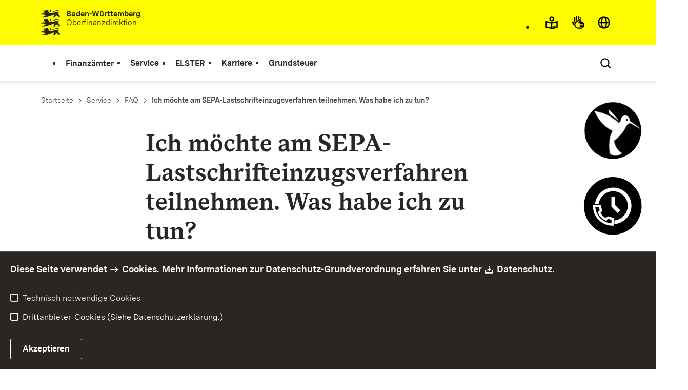

--- FILE ---
content_type: text/html;charset=UTF-8
request_url: https://finanzamt-bw.fv-bwl.de/,Lde/Startseite/Service/Ich+moechte+am+SEPA-Lastschrifteinzugsverfahren+teilnehmen_+Was+habe+ich+zu+tun_?QUERYSTRING=sepa
body_size: 10215
content:
<!DOCTYPE html>
<html class="no-js" lang="de">
	<head>
		<!--
			SV Request: https://finanzamt-bw.fv-bwl.de/,Lde/Startseite/Service/Ich+moechte+am+SEPA-Lastschrifteinzugsverfahren+teilnehmen_+Was+habe+ich+zu+tun_?QUERYSTRING=sepa
						HTTP Request: https://finanzamt-bw.fv-bwl.de/,Lde/Startseite/Service/Ich+moechte+am+SEPA-Lastschrifteinzugsverfahren+teilnehmen_+Was+habe+ich+zu+tun_
						ItemId: cbi:///cms/5300654
						NodeId: cbi:///cms/5300651
						PageId: cbi:///cms/5300654
						Preview: false
			PreviewEditing: false
		-->
		
<link rel="dns-prefetch" href="https://cdn.jsdelivr.net">
<meta charset="UTF-8">
<meta name="viewport" content="width=device-width, initial-scale=1.0">
<meta http-equiv="x-ua-compatible" content="ie=edge">
<title>Ich möchte am SEPA-Lastschrifteinzugsverfahren teilnehmen. Was habe ich zu tun? - Finanzämter Baden-Württemberg</title>
<script>
    document.documentElement.className = document.documentElement.className.replace(/(\s|^)no-js(\s|$)/, '$1js$2');
    window.bawue2024 = {
        TITLE: '',
        ASSET_BASE_URL: '/',
        JS_BASE_URL: '/javascripts/',
        ICON_SPRITE_URL: '/site/pbs-bw-fa2/resourceCached/302/prjbawue/media/icons/icons.svg',
        SITE_NAME: 'pbs-bw-fa2',
    };
</script>
<link rel="stylesheet" media="screen" href="/site/pbs-bw-fa2/resourceCached/302/prjbawue/css/main.css">
<link rel="stylesheet" media="print" href="/site/pbs-bw-fa2/resourceCached/302/prjbawue/css/print.css">
<link rel="stylesheet" media="screen" href="/site/pbs-bw-fa2/resourceCached/302/prjbawue/css/custom.css">
<link rel="stylesheet" media="print" href="/site/pbs-bw-fa2/resourceCached/302/prjbawue/css/custom-print.min.css">
<link rel="stylesheet" media="screen" href="/site/pbs-bw-fa2/resourceCached/302/prjbawue/css/fontawesome.min.css">
<link rel="stylesheet" media="screen" href="/site/pbs-bw-fa2/resourceCached/302/prjbawue/css/glightbox.min.css">
<script src="/site/pbs-bw-fa2/resourceCached/302/prjbawue/js/head.js" defer></script>
<link rel="preload" as="font" type="font/woff2" href="/site/pbs-bw-fa2/resourceCached/302/prjbawue/fonts/BaWueSansWeb-Regular.woff2" crossorigin>
<link rel="preload" as="font" type="font/woff2" href="/site/pbs-bw-fa2/resourceCached/302/prjbawue/fonts/BaWueSansWeb-Bold.woff2" crossorigin>
<link rel="preload" as="font" type="font/woff2" href="/site/pbs-bw-fa2/resourceCached/302/prjbawue/fonts/BaWueSerifWeb-Regular.woff2" crossorigin>
<link rel="preload" as="font" type="font/woff2" href="/site/pbs-bw-fa2/resourceCached/302/prjbawue/fonts/BaWueSerifWeb-Bold.woff2" crossorigin>
<link rel="apple-touch-icon" sizes="180x180" href="/site/pbs-bw-fa2/resourceCached/302/components/favicon/apple-touch-icon.png">
<link rel="icon" type="image/png" sizes="32x32" href="/site/pbs-bw-fa2/resourceCached/302/components/favicon/favicon-32x32.png">
<link rel="icon" type="image/png" sizes="16x16" href="/site/pbs-bw-fa2/resourceCached/302/components/favicon/favicon-16x16.png">
<link rel="manifest" href="/site/pbs-bw-fa2/resourceCached/302/components/favicon/site.webmanifest">
<link rel="mask-icon" href="/site/pbs-bw-fa2/resourceCached/302/components/favicon/safari-pinned-tab.svg" color="#fffc00">
<meta name="msapplication-TileColor" content="#fffc00">
<meta name="theme-color" content="#fffc00">
<meta name="keywords" content="Wert ersetzen durch gemeinsame Schlüsselworte" />
<meta name="description" content="Wert ersetzen durch gemeinsame Seitenbeschreibung" />
<meta property="og:title" content="Ich m&ouml;chte am SEPA-Lastschrifteinzugsverfahren teilnehmen. Was habe ich zu tun?">
<meta property="og:type" content="website">
<meta property="og:locale" content="de">
<meta property="og:locale:alternate" content="fr">
<meta property="og:locale:alternate" content="en">
<meta property="og:url" content="https://finanzamt-bw.fv-bwl.de/,Lde/Startseite/Service/Ich+moechte+am+SEPA-Lastschrifteinzugsverfahren+teilnehmen_+Was+habe+ich+zu+tun_">
<link rel="canonical" href="https://finanzamt-bw.fv-bwl.de/,Lde/Startseite/Service/Ich+moechte+am+SEPA-Lastschrifteinzugsverfahren+teilnehmen_+Was+habe+ich+zu+tun_" />
<script type="text/javascript" src="/site/pbs-bw-fa2/resourceCached/302/libs/jquery/js/jquery-3.7.1.min.js"></script>
<script type="text/javascript" src="/site/pbs-bw-fa2/resourceCached/302/libs/cms-util/cms-util.js"></script>
<script type="text/javascript">
CMSRegisterOnloadFunction(doHighlightSearchTerm);
function doHighlightSearchTerm() {
   highlightSearchTermObj('sepa', document, null/*elem id to highlight*/, "#FFFFFF", "#6C757B", 'contentslot').highlight();
}
</script><link href="/site/pbs-bw-fa2/resourceCached/302/libs/jquery-ui/css/smoothness/jquery-ui-1.14.1.min.css" rel="stylesheet" type="text/css" />
<script type="text/javascript" src="/site/pbs-bw-fa2/resourceCached/302/libs/jquery-ui/js/jquery-ui-1.14.1.min.js"></script>
<link rel="stylesheet" href="/site/pbs-bw-fa2/resourceCached/302/libs/scrolltop/css/ap-scroll-top.min.css">
<script src="/site/pbs-bw-fa2/resourceCached/302/libs/scrolltop/js/ap-scroll-top.min.js"></script>
<link href="/site/pbs-bw-fa2/resourceCached/302/content/content.css" rel="stylesheet" type="text/css" />
<link rel="stylesheet" type="text/css" href="/site/pbs-bw-fa2/resourceTemplate/Finanzaemter/Lde/-/5300654/302/resource.content-colors.css" media="screen" />
<script type="text/javascript" src="/site/pbs-bw-fa2/resourceCached/302/content/js/content.js"></script>
<link rel="stylesheet" href="/site/pbs-bw-fa2/resourceCached/302/externalLinkDialog/externalLinkDialog.css" media="all">
<script src="/site/pbs-bw-fa2/resourceCached/302/externalLinkDialog/externalLinkDialog.js" defer></script>
<script type="text/javascript" src="/site/pbs-bw-fa2/resourceCached/302/pluginLib/pluginLib.-1307283259.js"></script>
<link href="/site/pbs-bw-fa2/resourceCached/302/pluginLib/pluginLib.-1452525697.css" rel="stylesheet" type="text/css" />
<script src="/site/pbs-bw-fa2/resourceCached/302/prjbawue/js/glightbox.min.js" defer></script>
<script async src="https://cdn.jsdelivr.net/npm/altcha/dist/altcha.min.js" type="module"></script>
<script src="/site/pbs-bw-fa2/resourceCached/302/prjbawue/translations/en.js"></script>
<script src="/site/pbs-bw-fa2/resourceCached/302/prjbawue/translations/fr.js"></script>
<link rel="stylesheet" media="screen" href="/site/pbs-bw-fa2/resourceTemplate/Finanzaemter/Lde/-/5300654/302/resource.content-dynamic.css" />
<link rel="stylesheet" media="screen" href="/site/pbs-bw-fa2/resourceTemplate/Finanzaemter/Lde/-/5300654/302/resource.custom-content-dynamic.css" />

											<!-- Config-CSS -->
				<link rel="stylesheet" href="/site/pbs-bw-fa2/get/params_E603494612/9543897/header-logo-breite.css" />
															<!-- Config-JS -->
				<script src="/site/pbs-bw-fa2/get/params_E1423811430/25298407/fa_custom.js"></script>
																	<!-- Vererbte-CSS -->
				<link rel="stylesheet" href="/site/pbs-bw-fa2/get/params_E-1927411967/5260995/fa-faq.css" />
							</head>

	<body class="v-lp js-searchable">
		<div class="page" id="page">
			<a class="skip-link t-dark" href="#content" title="Zum Inhalt springen">
    <span class="icon-link skip-link__text">
        <span class="icon-link__button">
            <svg class="icon icon--arrow-right icon-link__icon" viewBox="0 0 200 200" aria-hidden="true">
                <use xlink:href="#icon-arrow-right"></use>
            </svg>
        </span>
        <span class="icon-link__text">Zum Inhalt springen</span>
    </span>
</a>			


<header class="header">
    <script id="bwHeaderNavigation" type="application/json">
                    {"9215915":{"order":4,"level":0,"title":"Grundsteuer","link":"/,Lde/Startseite/Grundsteuer-neu","target":"_self","active":0,"current":0,"hasChildren":false,"hasSubpages":1,"children":[{"9591942":{"order":0,"level":1,"title":"Wichtiges zur neuen Grundsteuer","link":"/,Lde/Startseite/Grundsteuer-neu/Wichtiges+zur+neuen+Grundsteuer","target":"_self","active":0,"current":0,"hasChildren":false,"hasSubpages":1,"children":{"10076265":{"order":0,"level":2,"title":"Geoportal land- und forstwirtschaftlich genutzte Flurstücke für Zwecke der Grundsteuer","link":"https://grundsteuer-a.landbw.de/","target":"_self","active":0,"current":0,"hasChildren":false,"hasSubpages":0,"children":[]},"10082928":{"order":1,"level":2,"title":"Zentrale Bodenrichtwertinformationssystem in Baden-Württemberg","link":"https://grundsteuer-b.landbw.de/","target":"_self","active":0,"current":0,"hasChildren":false,"hasSubpages":0,"children":[]}}}},{"22420600":{"order":1,"level":1,"title":"Infos für Eigentümer","link":"/,Lde/Startseite/Grundsteuer-neu/Infos+fuer+Eigentuemer","target":"_self","active":0,"current":0,"hasChildren":false,"hasSubpages":0,"children":[]},"22447876":{"order":2,"level":1,"title":"Einreichen eines Gutachtens","link":"/,Lde/Startseite/Grundsteuer-neu/Einreichen+eines+Gutachtens","target":"_self","active":0,"current":0,"hasChildren":false,"hasSubpages":0,"children":[]},"22559302":{"order":3,"level":1,"title":"Änderungen am Grundbesitz","link":"/,Lde/Startseite/Grundsteuer-neu/Aenderungen+am+Grundbesitz","target":"_self","active":0,"current":0,"hasChildren":false,"hasSubpages":0,"children":[]}}]},"5218122":{"order":1,"level":0,"title":"Service","link":"/,Lde/Startseite/Service","target":"_self","active":0,"current":0,"hasChildren":false,"hasSubpages":1,"children":[{"5218128":{"order":0,"level":1,"title":"Formulare","link":"/,Lde/Startseite/Service/Formulare","target":"_self","active":0,"current":0,"hasChildren":false,"hasSubpages":0,"children":[]},"5235459":{"order":1,"level":1,"title":"FAQ","link":"/,Lde/Startseite/Service/FAQ","target":"_self","active":0,"current":0,"hasChildren":false,"hasSubpages":0,"children":[]},"5270850":{"order":2,"level":1,"title":"Grenzgänger","link":"/,Lde/Startseite/Service/Grenzgaenger","target":"_self","active":0,"current":0,"hasChildren":false,"hasSubpages":0,"children":[]},"5396440":{"order":3,"level":1,"title":"Ausländische Unternehmen","link":"/,Lde/Startseite/Service/Auslaendische+Unternehmen","target":"_self","active":0,"current":0,"hasChildren":false,"hasSubpages":0,"children":[]}},{"5270907":{"order":4,"level":1,"title":"Termin- und Rückrufsystem","link":"/,Lde/Startseite/Service/Termin-+und+Rueckrufsystem","target":"_self","active":0,"current":0,"hasChildren":false,"hasSubpages":0,"children":[]},"5271910":{"order":5,"level":1,"title":"Kontaktformular","link":"/,Lde/Startseite/Service/Kontaktformular","target":"_self","active":0,"current":0,"hasChildren":false,"hasSubpages":0,"children":[]},"5270925":{"order":6,"level":1,"title":"Steuerchatbot","link":"https://www.steuerchatbot.de ","target":"_self","active":0,"current":0,"hasChildren":false,"hasSubpages":0,"children":[]}},{"5271920":{"order":7,"level":1,"title":"Erklärvideos / Anleitungen","link":"/,Lde/Startseite/Service/Erklaervideos+_+Anleitungen","target":"_self","active":0,"current":0,"hasChildren":false,"hasSubpages":0,"children":[]},"9361697":{"order":8,"level":1,"title":"Abgabefristen","link":"/,Lde/9361700","target":"_self","active":0,"current":0,"hasChildren":false,"hasSubpages":0,"children":[]}},{"9505351":{"order":9,"level":1,"title":"Anonymes Hinweisgebersystem","link":"/,Lde/Startseite/Service/Anonymes+Hinweisgebersystem","target":"_self","active":0,"current":0,"hasChildren":false,"hasSubpages":0,"children":[]},"9843642":{"order":10,"level":1,"title":"Öffentliche Zustellung","link":"/,Lde/Startseite/Service/Oeffentliche+Zustellung","target":"_self","active":0,"current":0,"hasChildren":false,"hasSubpages":0,"children":[]},"9923758":{"order":11,"level":1,"title":"SteuerCloud@BW","link":"/,Lde/Startseite/Service/SteuerCloud_BW","target":"_self","active":0,"current":0,"hasChildren":false,"hasSubpages":0,"children":[]},"24797865":{"order":12,"level":1,"title":"Warnung vor Betrugsversuchen","link":"/,Lde/Startseite/Service/Warnung+vor+Betrugsversuchen","target":"_self","active":0,"current":0,"hasChildren":false,"hasSubpages":0,"children":[]}}]},"5238445":{"order":2,"level":0,"title":"ELSTER","link":"/,Lde/Startseite/ELSTER","target":"_self","active":0,"current":0,"hasChildren":false,"hasSubpages":0,"children":[]},"5271877":{"order":3,"level":0,"title":"Karriere","link":"/,Lde/Startseite/Karriere","target":"_self","active":0,"current":0,"hasChildren":false,"hasSubpages":1,"children":[{"24375463":{"order":0,"level":1,"title":"Stellenausschreibungen","link":"/,Lde/Startseite/Karriere/Stellenausschreibungen","target":"_self","active":0,"current":0,"hasChildren":false,"hasSubpages":0,"children":[]},"5273013":{"order":1,"level":1,"title":"Ausbildung mittlerer und gehobener Dienst","link":"https://fm.baden-wuerttemberg.de/de/amtlich-was-bewegen/ausbildung-und-studium","target":"_blank","active":0,"current":0,"hasChildren":false,"hasSubpages":0,"children":[]},"5273022":{"order":2,"level":1,"title":"Höherer Dienst","link":"https://ofd-bw.fv-bwl.de/,Lde/Startseite/Aktuelles/Stellenmarkt+_+Hoeherer+Dienst","target":"_blank","active":0,"current":0,"hasChildren":false,"hasSubpages":0,"children":[]}}]},"5217714":{"order":0,"level":0,"title":"Finanzämter","link":"/,Lde/Startseite/Finanzaemter/Auswahl","target":"_self","active":0,"current":0,"hasChildren":false,"hasSubpages":0,"children":[]}}
            </script>

    <div class="header__accent">
        <div class="header__container">
            <!-- Logo-->
            <div class="header__logo">
                <a class="logo" href="/,Lde/Startseite" title="Logo von Baden-Württemberg zur Startseite des Finanzamts">
                    <img class="logo__image" src="/site/pbs-bw-fa2/get/params_E-1283015077/5236725/Logo3.jpeg" alt="Logo von Baden-Württemberg zur Startseite des Finanzamts">
                    <span class="logo__text" style="display: initial;">
                        <span>
                                                            <b>Baden-Württemberg</b><br />Oberfinanzdirektion
                                <br>
                                <br>
                                                        
                        </span>
                    </span>
                </a>
            </div>

            <div class="header__external">
                                
                
                                                            


                                                </div>

            <nav class="header__mikronav" aria-labelledby="mikronav-label">
                <h2 class="u-hidden-visually" id="mikronav-label">Links zu barrierefreien Angeboten und anderen Sprachen</h2>
                <ul class="header__mikronav-list">
                        <!-- Accessability Dropdown Mobile-->
    <li class="header__meta header__meta--mobile">
        <div class="link-dropdown">
            <a class="link-dropdown__trigger link-dropdown__trigger--icon js-tooltip link-dropdown__trigger--accessability" href="/to/fallback/overview" aria-controls="link-dropdown-content--accessability" data-template="link-dropdown__tooltip--accessability" aria-labelledby="link-dropdown-label--accessability">
                <svg class="icon icon--accessability link-dropdown__icon" viewBox="0 0 200 200" aria-hidden="true">
                    <use xlink:href="#icon-accessability"></use>
                </svg>
                <svg class="icon icon--accessability-fill link-dropdown__icon link-dropdown__icon--filled" viewBox="0 0 200 200" aria-hidden="true">
                    <use xlink:href="#icon-accessability-fill"></use>
                </svg>
                <span class="link-dropdown__trigger-text" hidden id="link-dropdown-label--accessability">Menü für barrierefreien Zugriff öffnen</span>
                <span class="link-dropdown__tooltip" id="link-dropdown__tooltip--accessability">Barrierefreiheit</span>
            </a>
            <div class="dropdown-menu link-dropdown__content link-dropdown__content--accessability" id="link-dropdown-content--accessability" role="listbox" aria-label="Menü für barrierefreien Zugriff öffnen Auswahl Liste">
                <span class="dropdown__label u-hidden-visually">Funktionen für barrierefreien Zugriff</span>
                <ul class="dropdown-menu__list">
                                            <li class="dropdown-menu__item">
                            <a class="dropdown-menu__link" href="/,Lde/Startseite/Leichte+Sprache" id="easy-read">
                                <span class="dropdown-menu__text">Leichte Sprache</span>
                            </a>
                        </li>
                                                                <li class="dropdown-menu__item">
                            <a class="dropdown-menu__link" href="/,Lde/Startseite/Gebaerdensprache" id="sign-language">
                                <span class="dropdown-menu__text">Gebärdensprache</span>
                            </a>
                        </li>
                                    </ul>
            </div>
        </div>
    </li>

    <!-- Accessibility Items Desktop-->
            <li class="header__meta header__meta--desktop">
            <a class="header__icon js-tooltip" href="/,Lde/Startseite/Leichte+Sprache" aria-expanded="false" aria-controls="header-icon-tooltip--easy-read" aria-labelledby="header-icon-label--easy-read" data-template="header-icon-tooltip--easy-read">
                <svg class="icon icon--easy-read header__svg" viewBox="0 0 200 200" aria-hidden="true">
                    <use xlink:href="#icon-easy-read"></use>
                </svg>
                <svg class="icon icon--easy-read-fill header__svg header__svg--filled" viewBox="0 0 200 200" aria-hidden="true">
                    <use xlink:href="#icon-easy-read-fill"></use>
                </svg>
                <span class="header__icon-text" hidden id="header-icon-label--easy-read">Leichte Sprache</span>
                <span class="tooltip__content" id="header-icon-tooltip--easy-read">Leichte Sprache</span>
            </a>
        </li>
    
            <li class="header__meta header__meta--desktop">
            <a class="header__icon js-tooltip" href="/,Lde/Startseite/Gebaerdensprache" aria-expanded="false" aria-controls="header-icon-tooltip--sign-language" aria-labelledby="header-icon-label--sign-language" data-template="header-icon-tooltip--sign-language">
                <svg class="icon icon--sign-language header__svg" viewBox="0 0 200 200" aria-hidden="true">
                    <use xlink:href="#icon-sign-language"></use>
                </svg>
                <svg class="icon icon--sign-language-fill header__svg header__svg--filled" viewBox="0 0 200 200" aria-hidden="true">
                    <use xlink:href="#icon-sign-language-fill"></use>
                </svg>
                <span class="header__icon-text" hidden id="header-icon-label--sign-language">Gebärdensprache</span>
                <span class="tooltip__content" id="header-icon-tooltip--sign-language">Gebärdensprache</span>
            </a>
        </li>
    
                    <!-- Language Dropdown-->
                        <li class="header__languages">
        <div class="link-dropdown">
            <a class="link-dropdown__trigger link-dropdown__trigger--icon js-tooltip link-dropdown__trigger--lang" href="/to/fallback/overview" aria-controls="link-dropdown-content--lang" data-template="link-dropdown__tooltip--lang" aria-labelledby="link-dropdown-label--lang">
                <svg class="icon icon--globe link-dropdown__icon" viewBox="0 0 200 200" aria-hidden="true">
                    <use xlink:href="#icon-globe"></use>
                </svg>
                <svg class="icon icon--globe-fill link-dropdown__icon link-dropdown__icon--filled" viewBox="0 0 200 200" aria-hidden="true">
                    <use xlink:href="#icon-globe-fill"></use>
                </svg>
                <span class="link-dropdown__trigger-text" hidden id="link-dropdown-label--lang">Sprache auswählen</span>
                <span class="link-dropdown__tooltip" id="link-dropdown__tooltip--lang">Sprachen</span>
            </a>

            <div class="dropdown-menu link-dropdown__content link-dropdown__content--lang" id="link-dropdown-content--lang" role="listbox" aria-label="Sprache auswählen Auswahl Liste">
                <span class="dropdown__label u-hidden-visually">Sprachen</span>
                <ul class="dropdown-menu__list">
                                            <li class="dropdown-menu__item">
                                                                                                                        
                                <a class="dropdown-menu__link current header__languages-link--lang" href="/,Lde/Startseite/Service/Ich+moechte+am+SEPA-Lastschrifteinzugsverfahren+teilnehmen_+Was+habe+ich+zu+tun_" id="de">
                                                            <span class="dropdown-menu__text">Deutsch</span>
                            </a>
                        </li>
                                            <li class="dropdown-menu__item">
                                                        
                                                                                                                                                                                                                                 
                                
                                <a class="dropdown-menu__link header__languages-link--lang" href="/,Len/9768935" id="en">
                                                            <span class="dropdown-menu__text">English</span>
                            </a>
                        </li>
                                            <li class="dropdown-menu__item">
                                                        
                                                                                                                                                                                                                                 
                                
                                <a class="dropdown-menu__link header__languages-link--lang" href="/,Lfr/9768941" id="fr">
                                                            <span class="dropdown-menu__text">Français</span>
                            </a>
                        </li>
                                    </ul>
            </div>
        </div>
    </li>

                    <!-- This is the no-js Fallback, will be replaced by JS-->
                    <li class="header__service">
                        <ul>
                            						
	
				
		
		
		<li class="header__search">
			<button class="header__icon js-tooltip"
					aria-expanded="false"
					aria-controls="header-icon-tooltip--search--168267989"
					aria-labelledby="header-icon-label--search--168267989"
					data-template="header-icon-tooltip--search--168267989"
					type="button"
					data-suggest-url="/site/pbs-bw-fa2/search/5300651/Lde/suche.html"
					data-url="/site/pbs-bw-fa2/search/5300651/Lde/suche.html"
					data-suggest=""
					data-suggest-title="Top-Themen"
					data-search-field-placeholder="Suchbegriff eingeben"
					data-search-field-label="Suchbegriff eingeben">
				<svg class="icon icon--search header__svg" viewBox="0 0 200 200" aria-hidden="true">
					<use xlink:href="#icon-search"></use>
				</svg>

				<span class="header__icon-text" hidden id="header-icon-label--search--168267989">
					Suche				</span>

				<span class="tooltip__content" id="header-icon-tooltip--search--168267989">
					Suche				</span>
			</button>
		</li>
	                            <li class="header__burger">
                                                                                                                                <a class="header__icon js-tooltip" href="/site/pbs-bw-fa2/sitemap/5217465/Lde/inhaltsuebersicht.html" aria-expanded="false" aria-controls="header-icon-tooltip--burger--e73a" aria-labelledby="header-icon-label--burger--e73a" data-template="header-icon-tooltip--burger--e73a">
                                    <svg class="icon icon--burger-menu header__svg" viewBox="0 0 200 200" aria-hidden="true">
                                        <use xlink:href="#icon-burger-menu"></use>
                                    </svg>
                                    <span class="header__icon-text" hidden id="header-icon-label--burger--e73a">Menü</span>
                                    <span class="tooltip__content" id="header-icon-tooltip--burger--e73a">Menü</span>
                                </a>
                            </li>
                        </ul>
                    </li>
                </ul>
            </nav>
        </div>
    </div>

    <div class="header__main">
        <div class="header__container">
            <nav class="header__mainnav main-menu" id="header-mainnav" aria-label="Hauptnavigation">
                <!-- This is the no-js Fallback, will be replaced by JS-->
                <ul class="header__mainnav-list">
                                                                        <li class="header__item">
                                <a class="header__link" href="/,Lde/Startseite/Finanzaemter/Auswahl">
                                    <span class="header__text">Finanzämter</span>
                                </a>
                            </li>
                                                                                                <li class="header__item">
                                <a class="header__link" href="/,Lde/Startseite/Service">
                                    <span class="header__text">Service</span>
                                </a>
                            </li>
                                                                                                <li class="header__item">
                                <a class="header__link" href="/,Lde/Startseite/ELSTER">
                                    <span class="header__text">ELSTER</span>
                                </a>
                            </li>
                                                                                                <li class="header__item">
                                <a class="header__link" href="/,Lde/Startseite/Karriere">
                                    <span class="header__text">Karriere</span>
                                </a>
                            </li>
                                                                                                <li class="header__item">
                                <a class="header__link" href="/,Lde/Startseite/Grundsteuer-neu">
                                    <span class="header__text">Grundsteuer</span>
                                </a>
                            </li>
                                                            </ul>
            </nav>

            <!-- This is the no-js Fallback, that needs to be a duplicate from the above .header__service (except the "div" is a "nav" here). Will be replaced by JS afterwords.-->
            <nav class="header__service" aria-labelledby="header-service-label--123">
                <h2 class="u-hidden-visually" id="header-service-label--123">Inhaltsübersicht mit Suchfunktion</h2>
                <ul class="header__service-list">
                    						
	
				
		
		
		<li class="header__search">
			<button class="header__icon js-tooltip"
					aria-expanded="false"
					aria-controls="header-icon-tooltip--search--1158982639"
					aria-labelledby="header-icon-label--search--1158982639"
					data-template="header-icon-tooltip--search--1158982639"
					type="button"
					data-suggest-url="/site/pbs-bw-fa2/search/5300651/Lde/suche.html"
					data-url="/site/pbs-bw-fa2/search/5300651/Lde/suche.html"
					data-suggest=""
					data-suggest-title="Top-Themen"
					data-search-field-placeholder="Suchbegriff eingeben"
					data-search-field-label="Suchbegriff eingeben">
				<svg class="icon icon--search header__svg" viewBox="0 0 200 200" aria-hidden="true">
					<use xlink:href="#icon-search"></use>
				</svg>

				<span class="header__icon-text" hidden id="header-icon-label--search--1158982639">
					Suche				</span>

				<span class="tooltip__content" id="header-icon-tooltip--search--1158982639">
					Suche				</span>
			</button>
		</li>
	                </ul>
            </nav>
        </div>
    </div>
</header>						
        
                                                                                                                    
            <nav class="stickySidebar" aria-label="Sticky Sidebar">
            <div class="stickySidebar-wrapper">
                                    



<div class="stickySidebar-element">
    <button type="button" id="sidebar-trigger-6021684" class="stickySidebar-trigger" aria-haspopup="true" aria-expanded="false" aria-controls="flyout-6021695">
        <span class="icon-container" aria-hidden="true">
            <span class="icon-image">
                                <img src="/site/pbs-bw-fa2/get/params_E1207268216/6021685/Sticky_Chatboot%20130x130.png" alt="Steuerchatbot Logo" title="Steuerchatbot Logo">
            </span>
            <span class="icon-image-hover">
                                <img src="/site/pbs-bw-fa2/get/params_E-1734389383/6021686/Sticky_Chatboot%20130x130.png" alt="Steuerchatbot Logo" title="Steuerchatbot Logo">
            </span>
        </span>

                    <span class="visually-hidden">Steuerchatbot öffnen</span>
            </button>

            <div class="flyout">
            <div id="flyout-6021695" class="flyout-element" role="region" aria-labelledby="flyout-6021695-label" hidden>
                <button class="button button--chromeless button--icon dialog__close close-button" type="button">
                    <svg class="icon icon--close button__icon" viewBox="0 0 200 200" aria-hidden="false" role="img" aria-label="Schließen">
                        <title>Schließen</title>
                        <use xlink:href="#icon-close"></use>
                    </svg>
                </button>

                <div class="flyout-content text">
                                            
            <h2 id="flyout-6021695-label">Steuerchatbot</h2>
                <div class="text">
  <p><a title="Zum Steuerchatbot" class=" link link-inline" target="_top" href="https://steuerchatbot.digital-bw.de">Hier klicken und Frage stellen</a></p>
</div>
                                        </div>
            </div>
        </div>
    </div>
                                    



<div class="stickySidebar-element">
    <button type="button" id="sidebar-trigger-6021700" class="stickySidebar-trigger" aria-haspopup="true" aria-expanded="false" aria-controls="flyout-6021703">
        <span class="icon-container" aria-hidden="true">
            <span class="icon-image">
                                <img src="/site/pbs-bw-fa2/get/params_E1410371893/6021701/Sticky_TuR%20%20130x130.png" alt="Termin- und Rückrufsystem Icon" title="Termin- und Rückrufsystem Icon">
            </span>
            <span class="icon-image-hover">
                                <img src="/site/pbs-bw-fa2/get/params_E-1531285706/6021702/Sticky_TuR%20%20130x130.png" alt="Termin- und Rückrufsystem Icon" title="Termin- und Rückrufsystem Icon">
            </span>
        </span>

                    <span class="visually-hidden">Termin- und Rückrufsystem öffnen</span>
            </button>

            <div class="flyout">
            <div id="flyout-6021703" class="flyout-element" role="region" aria-labelledby="flyout-6021703-label" hidden>
                <button class="button button--chromeless button--icon dialog__close close-button" type="button">
                    <svg class="icon icon--close button__icon" viewBox="0 0 200 200" aria-hidden="false" role="img" aria-label="Schließen">
                        <title>Schließen</title>
                        <use xlink:href="#icon-close"></use>
                    </svg>
                </button>

                <div class="flyout-content text">
                                            
            <h2 id="flyout-6021703-label">Termin- und Rückrufsystem</h2>
                <div class="text">
  <p><a title="Zum Termin- und Rückrufsystem" class=" link link-inline" target="_self" href="/,Lde/Startseite/Service/Termin-+und+Rueckrufsystem">Vereinbaren Sie einen Termin mit uns</a></p>
</div>
                                        </div>
            </div>
        </div>
    </div>
                                    



<div class="stickySidebar-element">
    <button type="button" id="sidebar-trigger-6021708" class="stickySidebar-trigger" aria-haspopup="true" aria-expanded="false" aria-controls="flyout-6021714">
        <span class="icon-container" aria-hidden="true">
            <span class="icon-image">
                                <img src="/site/pbs-bw-fa2/get/params_E932935410/6021709/Sticky_Kontaktforamular%20130x130.png" alt="Kontaktformular Icon" title="Kontaktformular Icon">
            </span>
            <span class="icon-image-hover">
                                <img src="/site/pbs-bw-fa2/get/params_E363740080/6021710/Sticky_Kontaktforamular%20130x130.png" alt="Kontaktformular Icon" title="Kontaktformular Icon">
            </span>
        </span>

                    <span class="visually-hidden">Kontaktformular öffnen</span>
            </button>

            <div class="flyout">
            <div id="flyout-6021714" class="flyout-element" role="region" aria-labelledby="flyout-6021714-label" hidden>
                <button class="button button--chromeless button--icon dialog__close close-button" type="button">
                    <svg class="icon icon--close button__icon" viewBox="0 0 200 200" aria-hidden="false" role="img" aria-label="Schließen">
                        <title>Schließen</title>
                        <use xlink:href="#icon-close"></use>
                    </svg>
                </button>

                <div class="flyout-content text">
                                            
            <h2 id="flyout-6021714-label">Kontaktformular</h2>
                <p>Eine sichere und kostenfreie Übermittlungsart</p>
                <div class="text">
  <p><a title="Zum Kontaktformular" class=" link link-inline" target="_self" href="/,Lde/Startseite/Service/Kontaktformular">Das Kontaktformular öffnen</a></p>
</div>
                                        </div>
            </div>
        </div>
    </div>
                            </div>
        </nav>
    			<main class="page__content" id="content">
					
				
		<div class="breadcrumb">
			<div class="breadcrumb__inner">
				<nav class="breadcrumb__nav" aria-label="Breadcrumb">
					<ol class="breadcrumb__list" itemscope itemtype="https://schema.org/BreadcrumbList">
																																																															<li class="breadcrumb__list-item" itemprop="itemListElement" itemscope itemtype="https://schema.org/ListItem">
													<a class="breadcrumb__item" href="/,Lde/Startseite" itemtype="https://schema.org/Thing" itemprop="item" itemscope="itemscope">
														<span class="breadcrumb__item-label" itemprop="name">Startseite</span>
													</a>
													<meta itemprop="position" content="1">
												</li>
																														
																																																																	<li class="breadcrumb__list-item" itemprop="itemListElement" itemscope itemtype="https://schema.org/ListItem">
													<a class="breadcrumb__item" href="/,Lde/Startseite/Service" itemtype="https://schema.org/Thing" itemprop="item" itemscope="itemscope">
														<span class="breadcrumb__item-label" itemprop="name">Service</span>
													</a>
													<meta itemprop="position" content="2">
												</li>
																														
																																																																	<li class="breadcrumb__list-item" itemprop="itemListElement" itemscope itemtype="https://schema.org/ListItem">
													<a class="breadcrumb__item" href="/,Lde/Startseite/Service/FAQ" itemtype="https://schema.org/Thing" itemprop="item" itemscope="itemscope">
														<span class="breadcrumb__item-label" itemprop="name">FAQ</span>
													</a>
													<meta itemprop="position" content="3">
												</li>
																														
																																										<li class="breadcrumb__list-item" itemprop="itemListElement" itemscope itemtype="https://schema.org/ListItem">
											<span class="breadcrumb__item" aria-current="page" itemtype="https://schema.org/Thing" itemprop="item" itemscope="itemscope">
												<span class="breadcrumb__item-label" itemprop="name">Ich m&ouml;chte am SEPA-Lastschrifteinzugsverfahren teilnehmen. Was habe ich zu tun?</span>
											</span>
											<meta itemprop="position" content="4">
										</li>
																			
																																	</ol>
				</nav>
			</div>
		</div>
					

					   





<div class="page__section page__section--half">
    <article class="article">
        
        <div class="article__body">
            <div class="article__content">
                                                                                        <div class="article__section">
                                                                        <h1 class="headline headline--2" id="anker5300656">Ich möchte am SEPA-Lastschrifteinzugsverfahren teilnehmen. Was habe ich zu tun?</h1>                                                                            </div>
                                                                                                                                                        
            <div class="article__section article__section--text">
            
                            <div class="text">
                    
<p>F&#252;r die Teilnahme am Lastschrifteinzugsverfahren stellt die Steuerverwaltung folgende Formulare zur Verf&#252;gung</p>
<ul>
<li><a title="Zum Vordruck" class="link-pdf link link--download" target="_blank" href="/site/pbs-bw-fa2/get/documents_E-1755984870/finanzaemter/Formulare/Steuerzahlung%20Lastschrifteinzug/Lastschrifteinzug/Einzugserm%C3%A4chtigung%20f%C3%BCr%20Einkommensteuer,%20K%C3%B6rperschaftsteuer,%20Umsatzsteuer,%20Lohnsteuer%20und%20Kapitalertragsteuer%20-%20Vordruck%20SEPA%20Kasse%201000.pdf">Kasse
1000 Einzugserm&#228;chtigung f&#252;r Einkommensteuer, K&#246;rperschaftsteuer, Umsatzsteuer, Lohnsteuer und Kapitalertragsteuer</a></li>
</ul>
<p>Um k&#252;nftig am SEPA Lastschrifteinzugverfahren teilnehmen zu k&#246;nnen, f&#252;llen Sie bitte das oben genannte SEPA
Lastschriftmandat aus und senden Sie dieses im Original unterschrieben an Ihr zust&#228;ndiges Finanzamt. Bitte beachten Sie, dass im Falle
einer Zusammenveranlagung von Ehegatten oder Lebenspartnern die Unterschrift von beiden Personen erforderlich ist.</p>
<p>Alternativ ist eine &#220;bermittlung des unterschriebenen Mandats per Tele- oder Computerfax sowie eine authentifizierte
PDF-&#220;bermittlung m&#246;glich.</p>
<p>Die Gl&#228;ubiger Identifikationsnummer (Gl&#228;ubiger ID) des Landes Baden-W&#252;rttemberg f&#252;r den Gesch&#228;ftsbereich der
Finanz&#228;mter lautet:</p>
<ul>
<li>DE 20 FA0 0000 0031 231.</li>
</ul>
<p>Diese Gl&#228;ubiger ID ist f&#252;r alle Finanz&#228;mter des Landes Baden-W&#252;rttemberg g&#252;ltig.<br />
</p>
                </div>
            
                    </div>
    
                                                                                    
                                            </div>
        </div>
    </article>
</div>
        
			</main>

									   
        			
			

<footer class="footer t-dark">
    
    <div class="footer__inner footer__inner--bottom">
        <div class="footer__logo">
                            <div class="logo">
                    <img class="logo__image" src="/site/pbs-bw-fa2/resourceCached/302/prjbawue/media/images/logos/logo-lp-white.svg" title="Logo Landesportal Baden-Württemberg" alt="Logo Landesportal Baden-Württemberg">
                </div>
                    </div>

        <div class="footer__meta">
            <div class="footer__navigation" aria-label="Meta-Navigation" role="navigation">
                
<ul class="footer__navigation-list footer__navigation-list--inline">
	
		
						
											
								
									<li class="footer__navigation-item" id="type-inhalt">
						<a class="footer__link footer__navigation-link" href="/site/pbs-bw-fa2/sitemap/5217465/Lde/inhaltsuebersicht.html" target="_self" title="Interner Link: Inhaltsübersicht">
							Inhaltsübersicht
						</a>
					</li>
									
						
																		<li class="footer__navigation-item">
							<a class="footer__link footer__navigation-link" href="JavaScript:self.print()" target="_self" title="Interner Link: Seite drucken">
								Seite drucken							</a>
						</li>
														
						
											
																
									<li class="footer__navigation-item">
						<a class="footer__link footer__navigation-link" href="/,Lde/Startseite/Fussbereich/impressum" target="_self" title="Interner Link: Impressum">
							Impressum
						</a>
					</li>
									
						
											
																
									<li class="footer__navigation-item">
						<a class="footer__link footer__navigation-link" href="/,Lde/Startseite/Fussbereich/datenschutz" target="_self" title="Interner Link: Datenschutz">
							Datenschutz
						</a>
					</li>
									
						
															
								
									<li class="footer__navigation-item">
						<a class="footer__link footer__navigation-link" href="/,Lde/Startseite/Fussbereich/Benutzungshinweise" target="_self" title="zu den Benutzungshinweisen">Benutzungshinweise</a>
					</li>
									
						
											
																
									<li class="footer__navigation-item">
						<a class="footer__link footer__navigation-link" href="/,Lde/Startseite/Fussbereich/Benutzungshinweise#anker7246983" target="_self" title="Zur Erklärung zur Barrierefreiheit">Erklärung zur Barrierefreiheit</a>
					</li>
									
						
															
								
									<li class="footer__navigation-item">
						<a class="footer__link footer__navigation-link" href="/,Lde/Startseite/Service/Kontaktformular" target="_self" title="Zum Kontaktformular">Kontakt</a>
					</li>
									
						
							<li class="footer__navigation-item" id="type-customlink-7">
					<a class="footer__link footer__navigation-link" href="mailto:webmaster_ofd@ofd.bwl.de" target="_self" title="E-Mail an das Funktionspostfach des Webmasters der Oberfinanzdirektion Baden Württemberg">Fehlerhaften Link melden</a>
				</li>
						</ul>            </div>
        </div>
    </div>
</footer>			<template class="js-control-f">
    <div class="control-f">
        <form class="control-f__wrap">
            <button class="control-f__close" type="button" aria-label="Seitensuche schließen">
                <svg class="icon icon--close" viewBox="0 0 200 200" aria-hidden="true">
                    <use xlink:href="#icon-close"></use>
                </svg>
            </button>
            <div class="form-group">
                <label class="label form-group__label" for="control-f">Suche</label>
                <input class="input" id="control-f" name="control-f" placeholder="Suche auf der Seite" type="text">
            </div>
            <div class="control-f__btn-group">
                <button class="button button--primary control-f__submit" type="submit">
                    <svg class="icon icon--search button__icon" viewBox="0 0 200 200" aria-hidden="true">
                        <use xlink:href="#icon-search"></use>
                    </svg>
                    <span class="button__text">Suchen</span>
                </button>
                <button class="button button--icon control-f__btn control-f__btn--up" type="button">
                    <svg class="icon icon--arrow-up button__icon" viewBox="0 0 200 200" role="img" aria-labelledby="icon-up-title">
                        <title id="icon-up-title">Zur vorherigen Markierung springen</title>
                        <use xlink:href="#icon-arrow-up"></use>
                    </svg>
                </button>
                <button class="button button--icon control-f__btn control-f__btn--down" type="button">
                    <svg class="icon icon--arrow-down button__icon" viewBox="0 0 200 200" role="img" aria-labelledby="icon-down-title">
                        <title id="icon-down-title">Zur nächsten Markierung springen</title>
                        <use xlink:href="#icon-arrow-down"></use>
                    </svg>
                </button>
            </div>
        </form>
    </div>
</template>            		</div>

		

            <script>
            $(document).ready(function() {
                const headerLanguagesLinkLang = $(".header__languages-link--lang");

                headerLanguagesLinkLang.on("click", function(event) {
                    if (this.id !== "de") {
                        event.preventDefault();
                        languagesLayerOpen(this);
                    }
                });

                function languagesLayerOpen(element) {
                    if (element.id !== "de") {
                        const languagesLink = element.href;
                        const languagesPickerNoteText = (function() { /*
                            Sie wechseln gerade in eine andere Sprache. Die Inhalte werden Ihnen in der ausgewählten Sprache angezeigt.<br />Es handelt sich um eine automatische Übersetzung von der deutschen Sprache in die ausgewählte Zielsprache.<br />Einige Inhalte werden nicht übersetzt (z.B. das Kontaktformular).
                        */}).toString().split('\n').slice(1, -1).join('\n');
                        const languagesPickerNoteLink = (function() { /*
                            OK
                        */}).toString().split('\n').slice(1, -1).join('\n');

                        // Initializing GLightbox
                        const languagesPicker = GLightbox({
                            selector: null,
                            draggable: false,
                            keyboardNavigation: false
                        });
                        // Insert a slide with a defined html
                        languagesPicker.insertSlide({
                            content: "<div class=\"sprachwaehler-popup\" tabindex=\"0\" role=\"dialog\" aria-labelledby=\"sprachwaehler-popup-title\"><div class=\"text\"><p id=\"sprachwaehler-popup-title\">" + languagesPickerNoteText + "</p><p><button id=\"affirm\" class=\"button\" onClick=\"window.open('" + languagesLink + "', '_self');\">" + languagesPickerNoteLink + "</button></p></div></div>",
                            width: 'auto',
                            height: 'auto'
                        });
                        // Open the lightbox
                        languagesPicker.open();
                        // Sets the before and after button to hide
                        $(".gprev").hide();
                        $(".gnext").hide();
                        // Close the lightbox with a custom button
                        $("#affirm").on("click", function() {
                            languagesPicker.close();
                        });

                        const sprachwaehlerPopup = $(".sprachwaehler-popup");
                        sprachwaehlerPopup.click();

                        setTimeout(function() {
                            // Sets the focus on the popup text
                            sprachwaehlerPopup.focus();
                        }, 50);

                        return false;
                    }
                }
            });
        </script>
    				

    <div id="dialog__external-link">
        <div class="dialog__external-link" aria-hidden="true">
            <div class="dialog__external-link-overlay" role="dialog" aria-modal="true">
                <div class="dialog__external-link-content" tabindex="-1" aria-labelledby="dialog-title">
                    <div class="dialog__external-link-inner">
                        <div class="dialog__external-link-scroll-inner">
                            <h2 class="headline headline--2" id="dialog-title">Sie sind im Begriff, den Internetauftritt der Finanzämter Baden-Württemberg zu verlassen</h2>
                            <div class="text">
                                <p>
                                    Wenn Sie beispielsweise X, Facebook, Instagram, YouTube, LinkedIn oder die dazugehörigen Dienste nutzen, werden Ihre personenbezogene Daten sowie Ihr Nutzerverhalten und Lesedaten von den Betreibern dieser Plattformen zur Profilbildung (u.a. Personalisierung für eigene Produkte und Werbung Dritter) gesammelt. Ihre Daten werden mit Ihren Netzwerkkontakten, aber auch mit Dritten geteilt. Sie werden außerdem in die USA, die kein gleichwertiges Schutzniveau Ihrer Daten zu Deutschland bieten, übermittelt und dort für geschäftliche Zwecke (z. B. personalisierte Werbung) wie beschrieben gespeichert, verarbeitet und an Dritte weitergegeben. Die öffentlichen Stellen (also Gemeinden, Behörden, Gerichte, Regierungsstellen, etc.), die einen X-, YouTube-, Facebook- oder Instagram-Auftritt haben, sind für die hier beschriebene Datensammlung insofern mitverantwortlich, als dass sie den genannten Netzwerken die Datensammlung erst ermöglichen, u.a. durch das Setzen von Cookies.
<br>
Bitte beachten Sie unsere Hinweise und Informationen zum <a title="Datenschutz" class="link link-inline" target="_self" href="/,Lde/Startseite/Fussbereich/datenschutz">Datenschutz</a>.
                                </p>
                            </div>

                            <div class="dialog__external-link-button-group">
                                <a class="button button--primary dialog__external-link--agreed" href="#" title="Ich stimme zu" aria-label="Ich stimme zu">
                                    <span class="button__text">Ich stimme zu</span>
                                </a>
                                <button class="button button--primary dialog__external-link--rejected" aria-label="Zurück zur vorherigen Seite">
                                    <span class="button__text">Zurück</span>
                                </button>
                            </div>
                        </div>
                    </div>

                    <button class="button button--chromeless button--icon dialog__external-link-close" type="button">
                        <svg class="icon icon--close button__icon" viewBox="0 0 200 200" aria-hidden="false" role="img" aria-label="Schließen">
                            <title>Schließen</title>
                            <use xlink:href="#icon-close"></use>
                        </svg>
                    </button>
                </div>
            </div>
        </div>
    </div>
				
	<template class="js-cookie-alert">
		<div class="cookie-alert t-dark">
			<div class="cookie-alert__inner grid grid--50-25-25">
				<div class="grid-row">
					<div class="grid-col">
						<div class="cookie-alert__text">
							<div class="text">
								<div class="text">
  <p><strong>Diese Seite verwendet <a title="Zu den Cokies Informationen" class=" link link-inline" target="_self" href="/,Lde/Startseite/Fussbereich/datenschutz#anker5292850">Cookies.</a> Mehr Informationen zur Datenschutz-Grundverordnung erfahren Sie unter <a title="zum pdf &quot;Informationsschreiben Datenschutz&quot;" class=" link link--download" target="_blank" href="/site/pbs-bw-fa2/get/documents_E-1464458629/finanzaemter/Titel/sonstige%20Dokumente/Informationsschreiben%20zum%20Datenschutz%20allgemein.pdf">Datenschutz.</a></strong></p>
</div>
							</div>
						</div>

						<div class="cookie-alert__form" id="js-cookie-form" aria-hidden="false">
							<div class="cookie-alert__form-inner">
								<fieldset class="checkbox-group">
									<div class="checkbox-group__checkbox">
										<label class="checkbox" for="cookie-neccessary">
											<input class="checkbox__input" id="cookie-neccessary" type="checkbox" name="cookie-checkbox-group" value="cookie-neccessary" checked="checked" disabled="disabled">
											<span class="checkbox__indicator">
												<svg class="icon icon--check checkbox__indicator-icon" viewBox="0 0 200 200" aria-hidden="true">
													<use xlink:href="#icon-check"></use>
												</svg>
											</span>
											<span class="checkbox__label">Technisch notwendige Cookies</span>
										</label>
									</div>

									<div class="checkbox-group__checkbox">
										<label class="checkbox" for="cookie-marketing">
											<input class="checkbox__input" id="cookie-marketing" type="checkbox" name="cookie-checkbox-group" value="cookie-marketing">
											<span class="checkbox__indicator">
												<svg class="icon icon--check checkbox__indicator-icon" viewBox="0 0 200 200" aria-hidden="true">
													<use xlink:href="#icon-check"></use>
												</svg>
											</span>
											<span class="checkbox__label">Drittanbieter-Cookies (Siehe Datenschutzerklärung.)</span>
										</label>
									</div>
								</fieldset>
							</div>
						</div>

						<div class="cookie-alert__button">
							<button class="button button--secondary" type="button">
								<span class="button__text">Akzeptieren</span>
							</button>
						</div>
					</div>
				</div>
			</div>
		</div>
	</template>
		<script>
			var _paq = window._paq = window._paq || [];  _paq.push(['trackPageView']);  _paq.push(['enableLinkTracking']);  (function() {    var u='//webstatistik.landbw.de/';    _paq.push(['setTrackerUrl', u+'matomo.php']);   _paq.push(['setSiteId', '372']);    var d=document, g=d.createElement('script'), s=d.getElementsByTagName('script')[0];    g.async=true; g.src=u+'matomo.js'; s.parentNode.insertBefore(g,s);  })();
	</script>

		<script src="/site/pbs-bw-fa2/resourceCached/302/prjbawue/js/main.js"></script>
		<script src="/site/pbs-bw-fa2/resourceCached/302/prjbawue/js/custom.min.js"></script>
		<script src="/site/pbs-bw-fa2/resourceCached/302/prjbawue/js/formValidation.min.js"></script>
	</body>
</html>

--- FILE ---
content_type: text/css;charset=UTF-8
request_url: https://finanzamt-bw.fv-bwl.de/site/pbs-bw-fa2/resourceCached/302/externalLinkDialog/externalLinkDialog.css
body_size: -151
content:
/* ++++++++++++++++++++++++++++++++++++++++++++++++++++++++++++++++++++++++++++++++++++++++ */
/* --------------------------------- External Link Dialog --------------------------------- */
/* ++++++++++++++++++++++++++++++++++++++++++++++++++++++++++++++++++++++++++++++++++++++++ */

#dialog__external-link {
    display: none;
}

.dialog__external-link,
.dialog__external-link-overlay {
    bottom: 0;
    left: 0;
    right: 0;
    top: 0;
}

.dialog__external-link {
    animation: j .5s;
    background-color: rgba(63,63,63,.9);
    position: fixed;
    z-index: 112;
}

.dialog__external-link-overlay {
    align-items: center;
    display: flex;
    justify-content: center;
    position: absolute;
}

.dialog__external-link-content {
    background: #fff;
    color: #3f3f3f;
    display: flex;
    flex-direction: column;
    max-height: calc(100vh - 2rem);
    outline: none;
    position: relative;
    max-width: 80rem;
    width: calc(100vw - 2rem);
}

@media (min-width: 51.875em) {
    .dialog__external-link-content {
        width: calc(100vw - 6rem);
    }
}

@media (min-width: 36.25em) {
    .dialog__external-link-content {
        width: calc(100vw - 4rem);
    }
}

.dialog__external-link-inner {
    height: 100%;
    overflow: auto;
}

.dialog__external-link-scroll-inner {
    display: block;
    height: 100%;
    min-height: 100%;
    padding: 4rem 2rem;
    text-align: left;
}

@media (min-width: 36.25em) {
    .dialog__external-link-scroll-inner {
        padding: 4rem;
    }
}

.dialog__external-link-scroll-inner .headline {
    margin-bottom: 2rem;
}

.dialog__external-link-button-group {
    margin-top: 2rem;
    text-align: end;
}

.dialog__external-link--rejected {
    margin-left: 10px;
}

.dialog__external-link-close,
.dialog__external-link-close:focus {
    position: absolute;
    right: 0;
    top: 0;
}

--- FILE ---
content_type: text/css;charset=UTF-8
request_url: https://finanzamt-bw.fv-bwl.de/site/pbs-bw-fa2/resourceTemplate/Finanzaemter/Lde/-/5300654/302/resource.custom-content-dynamic.css
body_size: -534
content:
.header__logo .logo__text {
	margin-left: 9px;
	font-size: 1.0rem;
	line-height: 1.1rem;
}

@media (min-width: 68.125em) {
	.header__logo .logo__text {
		margin-left: 12px;
		font-size: 1.5rem;
		line-height: 1.7rem;
	}
}

.header__logo .logo {
	align-items: normal;
}

--- FILE ---
content_type: text/css;charset=UTF-8
request_url: https://finanzamt-bw.fv-bwl.de/site/pbs-bw-fa2/get/params_E603494612/9543897/header-logo-breite.css
body_size: -648
content:
.nachgeordnet .header--ministry .header__logo {
    max-width: 27rem;
}

--- FILE ---
content_type: text/javascript
request_url: https://finanzamt-bw.fv-bwl.de/site/pbs-bw-fa2/get/params_E1423811430/25298407/fa_custom.js
body_size: -359
content:
$(document).ready(function() {
	$(".link--phone, .link--fax").each(function () {
        var $link = $(this);
        var phoneDisplay = $link.clone().children(".u-hidden-visually").remove().end().text().trim();
        var phoneHref = $link.attr("href").replace(/[-/\s]/g, "");
        var phoneWithWhiteSpace = phoneDisplay.replace(/\D/g, " ");

        $link.attr("href", phoneHref);

        $link.contents().filter(function () {
            return this.nodeType === 3 && $.trim(this.nodeValue) !== "";
        }).first().replaceWith(phoneWithWhiteSpace);
    });
});

--- FILE ---
content_type: text/javascript;charset=UTF-8
request_url: https://finanzamt-bw.fv-bwl.de/site/pbs-bw-fa2/resourceCached/302/libs/cms-util/cms-util.js
body_size: 3032
content:
/**********************************************/
/*               General Functions            */
/**********************************************/

function changeURL(urlField, queryParams){
    if (urlField.value != null && urlField.value.length>0) {
    	if (queryParams != null && queryParams.length > 0) {
    		if (queryParams.charAt(0) != '?')
    			queryParams = "?" + queryParams;
    		document.location.href = urlField.value + queryParams;
    	} else {
    		document.location.href = urlField.value;
    	}
    }
}

function removeCmsQueryParams(query) {
	if (!query) {
		return query;
	}
	var b = query.charAt(0) == '?';
	if (!b) {
		query = "?"+query;
	}
	query = changeUrlParameter("remove", query, 'selfLocked');
	query = changeUrlParameter("remove", query, 'unitOfWork');
	query = changeUrlParameter("remove", query, 'firstCallMode');
	query = changeUrlParameter("remove", query, 'INPLACEEDITOR');
	query = changeUrlParameter("remove", query, '__anchorItem');
	query = changeUrlParameter("remove", query, '__yOffset');
	if (query.length == 1) {
		return "";
	}
	return query;
}

function changeUrlParameter(action, url, thisParam, newVal, leaveAsIs) {
      var newUrl = "";
      var ind = url.indexOf ("?");
      if (ind < 0) {
         if (action == "add") {
            newUrl = url + "?" + thisParam + "=" + escape(newVal);
         } else {
            newUrl = url;
         }
      } else {
         newUrl = url.substring (0, ind);
         var params = url.substring (ind+1, url.length);
         var paramsArray = params.split ("&");
         var paramsStr = "";
         var found = false;
         for (var i=0; i<paramsArray.length; i++) {
            if (paramsArray[i].length > 0) {
               if (paramsArray[i].indexOf (thisParam + "=") == 0) {
                  found = true;
                  if (action == "add") {
                   if (leaveAsIs) {
                      // take old parameter
                      paramsStr += ((paramsStr.length == 0)?"?":"&") + paramsArray[i];
                   } else {
                      // replace old parameter by new parameter
                      paramsStr += ((paramsStr.length == 0)?"?":"&") + thisParam + "=" + escape(newVal);
                   }
                } else {
                   // ignore parameter that is to be removed
                }
               } else {
                  // leave other parameters as they are
                  paramsStr += ((paramsStr.length == 0)?"?":"&") + paramsArray[i];
               }
            }
         }
         if (action == "add" && !found) {
            paramsStr += ((paramsStr.length == 0)?"?":"&") + thisParam + "=" + escape(newVal);
         }
         newUrl += paramsStr;
     }
     return newUrl;
}

/*
 * Check whether the feld is empty
 */
function isEmpty(field) {
    if (field != null && field.length > 0) {
        return false;
    }
    return true;
}

/*
 * Check whether the feld is a number
 */
function isNumber(field) {
    if (isEmpty(field)) {
        return false;
    }
    var len = field.length;
    var numbers = "0123456789";
    for (i = 0; i < len; i++) {
        if (i == 0 && (field.charAt(i)=='-' || field.charAt(i)=='+')) {
           continue;
        } else if (numbers.indexOf(field.charAt(i))==-1) {
            return false;
        }
    }
    return true;
}

/*
 * Check whether the feld is a valid email addresse
 */
function isEmail(field) {
    if (isEmpty(field)) {
        return false;
    }
    var punkt = field.indexOf(".");
    var at = field.indexOf("@");
    var lastPunkt = field.lastIndexOf(".");
    var len = field.length-1;
    if ((punkt <= 0 || punkt >= len)
        || (at <= 0 || punkt >= len)
        || (lastPunkt <= (at+1) || lastPunkt >= len)) {
        return false;
    }
    var letters = "abcdefghijklmnopqrstuvwxyzABCDEFGHIJKLMNOPQRSTUVWXYZ";
    var len = field.length;
    var numbers = "0123456789";
    var emailPattern=letters+numbers+"_@.-";
    for (i = 0; i < len; i++) {
        if (emailPattern.indexOf(field.charAt(i))==-1) {
            return false;
        }
    }
    return true;
}

/*
 * Check whether the fields make a valid date
 */
function isDate(fieldDay, fieldMonth, fieldYear) {
    if (!isNumber(fieldDay) || !isNumber(fieldMonth) || !isNumber(fieldYear)) {
        return false;
    }
    month = parseInt(fieldMonth,10);
    day = parseInt(fieldDay,10);
    year = parseInt(fieldYear,10);
    daysInMonth = ((month==4 || month==6 || month==9 || month==11) ? 30 : (month==2 ? (((year % 4 == 0) && ((!(year % 100 == 0)) || (year % 400 == 0))) ? 29 : 28) : 31));
    if (year < 1900 || (day <= 0 || day > daysInMonth) || (month <= 0 || month > 12)) {
        return false;
    }
    return true;
}

/*
 * Build a date from valid fields for day, month and year
 */
function getDate(day, month, year) {
    return new Date(year,(month-1), day);
}

/*
 * Compares two dates together
 * Param    - smallerDate, The date that is supposed to be smaller
 * Param    - greaterDate, The date that is supposed to be greater
 */
function compareDates(smallerDate, greaterDate) {
    smallerDateTime = smallerDate.getTime();
    greaterDateTime = greaterDate.getTime();
    if (greaterDateTime < smallerDateTime) {
        return -1;
    } else if (greaterDateTime == smallerDateTime) {
      return 0;
    }
    return 1;
}

/*
 * Compares a date with current date
 */
function compareWithCurrentDate(date) {
    dateTime = date();
    currentTime = (new Date(currentYear,(currentMonth-1),currentDay)).getTime();
    if (dateTime < currentTime) {
        return false;
    }
    return true;
}

/*
 * Trim blanks from a String
 */
function trim(str) {
    return String(str).replace(/^\s+|\s+$/g,'');
}

function replaceAll(s, s2, s3) {
    if (s==null||s2==null||s3==null) {
        return s;
    }
    while (s.indexOf(s2)!=-1) {
        s = s.replace(s2, s3);
    }
    return s;
}

/*
 * Checks if a String ends with a specific suffix
 */
function endsWith(full, suffix) {
  if (full==suffix) return true;
  if (!suffix) return true;
  if (!full) return false;
  if (suffix.length > full.length) return false;

  var sufIndex = full.indexOf(suffix);

  if (sufIndex == -1) return false;

  return (sufIndex == full.length-suffix.length);
}

function startsWith(field, delim) {
  var fld = field.substring(0, delim.length);
  if (fld == delim) {
    return true;
  }
  return false;
}
/*
 * check is an array contains a specific value
 */
function arrayContains(arr, elem) {
  if(!arr) return false;
  for(var i=0; i<arr.length; i++) {
    if (arr[i] == elem)
      return true;
  }
  return false;
}

function displayNonEmptyElement(elemName) {
   try {
     if (document.getElementById(elemName).innerHTML != "") {
       document.getElementById(elemName).style.display = "";
     }
   }catch(except) {}
}

/**
 * Function CMSExceptionStacktrace
 *
 * Creates an Scrollable Datagrid based on a standard table with fixed thead and tfoot
 *
 * Parameter:
 *   ex:          Exception given from try-catch
 *   msg:         Optional Error Message prefix
 *
 * Example:
 *
 *  try {
 *     alert('wrong string termination);
 *  }
 *  catch (error) {
 *     CMSExceptionStacktrace(error, 'MyErrorPrefix');
 *  }
 *  // ...
 */
function CMSExceptionStacktrace(ex, msg) {
  var str = ''
  if (msg) {
    str = msg+'\n'+'-------------------------\n';;
  }

  for (var i in ex) {
    var tmp = '(error)';
    try{ tmp = ex[i] } catch(e) {}

      str += i+': ';
      str += tmp+'\n';
  }

  alert(str);
}

/**
 * Function CMSRegisterOnloadFunction
 *
 * Registers a function for calling when page is loaded
 *
 * Parameter:
 *   functionname:       function that show be called on onload-event
 *   useCapture:         additional parameter for addEventListener call
 *
 * Example:
 *
 *  function myOnloadFunction() {
 *    alert('Hello Page!');
 *  }
 *  CMSRegisterOnloadFunction(myOnloadFunction);
 *  // ...
 */
function CMSRegisterOnloadFunction(functionname, useCapture) {
	if (window.__loaded === true) {
		functionname();
	}
	
  if ( (useCapture != null) && (useCapture == true) ) {
    useCapture = true;
  } else {
    useCapture = false;
  }

  if (!document.all) {
    window.addEventListener("load", functionname, useCapture);
  } else {
    window.attachEvent("onload", functionname);
  }
}

CMSRegisterOnloadFunction(function() {
	window.__loaded = true;
});

/**
 * Function CMSRegisterOnresizeFunction
 *
 * Registers a function for calling when page is resized
 *
 * Parameter:
 *   functionname:       function that show be called on onresize-event
 *   useCapture:         additional parameter for addEventListener call
 *
 * Example:
 *
 *  function myOnresizeFunction() {
 *    recalculateDialogElements();
 *  }
 *  CMSRegisterOnresizeFunction(myOnresizeFunction);
 *  // ...
 */
function CMSRegisterOnresizeFunction(functionname, useCapture) {
  if ( (useCapture != null) && (useCapture == true) ) {
    useCapture = true;
  } else {
    useCapture = false;
  }

  if (!document.all) {
    window.addEventListener("resize", functionname, useCapture);
  } else {
    window.attachEvent("onresize", functionname);
  }
}


/**
 * Function CMSSetWindowTitle
 *
 * Sets the title of the browser-window (document) to a new value
 *
 * Parameter:
 *   newWindowTitle:     new window-title
 *   assignToTopWindow:  assign title to top-instance of window (useful for framesets) (optional, default: false)
 *
 * Example:
 *
 *  // ...
 *  CMSSetWindowTitle('Hello WindowTitle-World!');
 *  // ...
 */
function CMSSetWindowTitle(newWindowTitle, assignToTopWindow) {
  if ( (assignToTopWindow != null) && (assignToTopWindow == true) ) {
        assignToTopWindow = true;
  } else {
    assignToTopWindow = false;
  }

  if (assignToTopWindow && window.top.document.title) {
    window.top.document.title = newWindowTitle;
  }
  else if (window.document.title) {
    window.document.title = newWindowTitle;
  }
}

/**
 * Function hasClass
 *
 * Checks an given object "el" for class "className"
 *
 * Parameter:
 *   el:            valid html-element object
 *   className:     name of class to look for
 *
 * Example:
 *
 *  var myobj = document.getElementById('myId');
 *  if (hasClass(myobj, 'myClass')) {
 *    alert('has class myClass');
 *  }
 */
function hasClass(el, className) {
        if (!(el && el.className)) {
            return;
        }
        var cls = el.className.split(" ");
        var ar = new Array();
        for (var i = cls.length; i > 0;) {
            if (cls[--i] == className) {
                return true;
            }
        }
    return false;
}


/**
 * Function addClass
 *
 * Adds class "className" to an given object
 *
 * Parameter:
 *   el:            valid html-element object
 *   className:     name of class to add
 *
 * Example:
 *
 *  var myobj = document.getElementById('myId');
 *  addClass(myobj, 'anotherClassToAdd')) {
 */
function addClass(el, className) {
        if (!(el && el.className)) {
            return;
        }
        removeClass(el, className);
        el.className += " " + className;
}

/**
 * Function removeClass
 *
 * Removes class "className" from an given object
 *
 * Parameter:
 *   el:            valid html-element object
 *   className:     name of class to remove
 *
 * Example:
 *
 *  var myobj = document.getElementById('myId');
 *  removeClass(myobj, 'classToRemove')) {
 */
function removeClass(el, className) {
        if (!(el && el.className)) {
            return;
        }
        var cls = el.className.split(" ");
        var ar = new Array();
        for (var i = cls.length; i > 0;) {
            if (cls[--i] != className) {
                    ar[ar.length] = cls[i];
            }
        }
        el.className = ar.join(" ");
}


function hasParent(elem, searchedElem) {
   var offset = 0;
   while (elem != null && ++offset < 1000) {
      elem = elem.parentNode;
      if (elem == searchedElem) {
         return true;
      }
   }
   return false;
}

function unescapeUnicode(string) {
  var str = string;
  var reg = new RegExp("%u([0-9a-fA-F][0-9a-fA-F][0-9a-fA-F][0-9a-fA-F])", "");
  var i=0;
  var arr;
  while ((arr = reg.exec(str)) != null) {
    i++;
    if(i>100000) break;
    if(arr.index >= 0) {
      str = str.substring(0, arr.index) +
      fromHex(RegExp.$1) + str.substring(arr.index+6);
    }
    else break;
  }

  return str;
}

function fromHex(str) {
  return String.fromCharCode(eval("0x"+str));
}

function toggleDiv(divId) {
    var div = document.getElementById(divId);
    if (div==null) return;

    if (div.style.display == "none") {
       div.style.display = "block";
    } else if (div.style.display == "block") {
       div.style.display = "none";
    } else {
    	div.style.display = "block";
    }
}

function opwin() {
	var wstat
	var ns4up = (document.layers) ? 1 : 0
	var ie4up = (document.all) ? 1 : 0
	var xsize = screen.width
	var ysize = screen.height
	var breite=800
	var hoehe=600
	var xpos=0
	var ypos=0
    wstat=window.open("print.html","","scrollbars=yes,status=no,toolbar=no,location=no,directories=no,resizable=no,menubar=no,width="+breite+",height="+hoehe+",screenX="+xpos+",screenY="+ypos+",top="+ypos+",left="+xpos)
}

function sendAndRefresh(url) {
	jQuery.post(
		url,
		null,
		function(html) {
			document.location.href = document.location.href;
		}
	)
    return false;
}